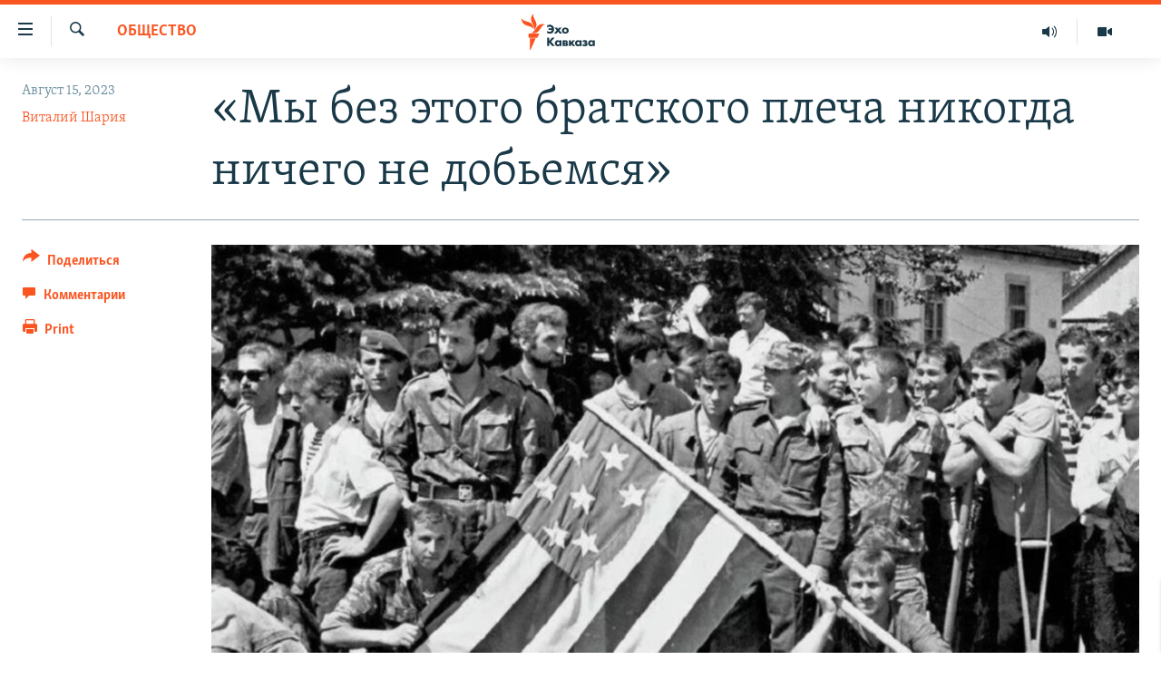

--- FILE ---
content_type: text/html; charset=utf-8
request_url: https://www.ekhokavkaza.com/a/32549375.html
body_size: 20042
content:

<!DOCTYPE html>
<html lang="ru" dir="ltr" class="no-js">
<head>
<link href="/Content/responsive/RFE/ru-GE/RFE-ru-GE.css?&amp;av=0.0.0.0&amp;cb=370" rel="stylesheet"/>
<script src="https://tags.ekhokavkaza.com/rferl-pangea/prod/utag.sync.js"></script> <script type='text/javascript' src='https://www.youtube.com/iframe_api' async></script>
<script type="text/javascript">
//a general 'js' detection, must be on top level in <head>, due to CSS performance
document.documentElement.className = "js";
var cacheBuster = "370";
var appBaseUrl = "/";
var imgEnhancerBreakpoints = [0, 144, 256, 408, 650, 1023, 1597];
var isLoggingEnabled = false;
var isPreviewPage = false;
var isLivePreviewPage = false;
if (!isPreviewPage) {
window.RFE = window.RFE || {};
window.RFE.cacheEnabledByParam = window.location.href.indexOf('nocache=1') === -1;
const url = new URL(window.location.href);
const params = new URLSearchParams(url.search);
// Remove the 'nocache' parameter
params.delete('nocache');
// Update the URL without the 'nocache' parameter
url.search = params.toString();
window.history.replaceState(null, '', url.toString());
} else {
window.addEventListener('load', function() {
const links = window.document.links;
for (let i = 0; i < links.length; i++) {
links[i].href = '#';
links[i].target = '_self';
}
})
}
var pwaEnabled = false;
var swCacheDisabled;
</script>
<meta charset="utf-8" />
<title>&#171;Мы без этого братского плеча никогда ничего не добьемся&#187;</title>
<meta name="description" content="На следующий день после годовщины начала грузино-абхазской войны в Абхазии вот уже более десятка лет отмечают День добровольца, поскольку добровольческая группа с Северного Кавказа прибыла в Абхазию уже 15 августа.
Сегодня в Абхазии праздничный рабочий день – День добровольца. Его впервые..." />
<meta name="keywords" content="Общество, Сухуми" />
<meta name="viewport" content="width=device-width, initial-scale=1.0" />
<meta http-equiv="X-UA-Compatible" content="IE=edge" />
<meta name="robots" content="max-image-preview:large"><meta property="fb:pages" content="136623139697269" />
<link href="https://www.ekhokavkaza.com/a/32549375.html" rel="canonical" />
<meta name="apple-mobile-web-app-title" content="RFE/RL" />
<meta name="apple-mobile-web-app-status-bar-style" content="black" />
<meta name="apple-itunes-app" content="app-id=475986784, app-argument=//32549375.ltr" />
<meta content="Более 2300 бойцов с Северного Кавказа и других регионов России воевали на абхазской стороне " property="og:title" />
<meta content="На следующий день после годовщины начала грузино-абхазской войны в Абхазии вот уже более десятка лет отмечают День добровольца, поскольку добровольческая группа с Северного Кавказа прибыла в Абхазию уже 15 августа.
Сегодня в Абхазии праздничный рабочий день – День добровольца. Его впервые..." property="og:description" />
<meta content="article" property="og:type" />
<meta content="https://www.ekhokavkaza.com/a/32549375.html" property="og:url" />
<meta content="Эхо Кавказа" property="og:site_name" />
<meta content="https://www.facebook.com/ekhokavkaza" property="article:publisher" />
<meta content="https://gdb.rferl.org/fbb34b34-aaed-493f-bde2-04730531c1d7.jpg" property="og:image" />
<meta content="1577665332473510" property="fb:app_id" />
<meta content="Виталий Шария" name="Author" />
<meta content="summary_large_image" name="twitter:card" />
<meta content="@ekhokavkaza" name="twitter:site" />
<meta content="https://gdb.rferl.org/fbb34b34-aaed-493f-bde2-04730531c1d7.jpg" name="twitter:image" />
<meta content="Более 2300 бойцов с Северного Кавказа и других регионов России воевали на абхазской стороне " name="twitter:title" />
<meta content="На следующий день после годовщины начала грузино-абхазской войны в Абхазии вот уже более десятка лет отмечают День добровольца, поскольку добровольческая группа с Северного Кавказа прибыла в Абхазию уже 15 августа.
Сегодня в Абхазии праздничный рабочий день – День добровольца. Его впервые..." name="twitter:description" />
<link rel="amphtml" href="https://www.ekhokavkaza.com/amp/32549375.html" />
<script type="application/ld+json">{"articleSection":"Общество","isAccessibleForFree":true,"headline":"Более 2300 бойцов с Северного Кавказа и других регионов России воевали на абхазской стороне ","inLanguage":"ru-GE","keywords":"Общество, Сухуми","author":{"@type":"Person","url":"https://www.ekhokavkaza.com/author/виталий-шария/trmmm","description":"В 1969 году окончил сухумскую 7-ю среднюю школу, в 1974 году – факультет журналистики Белорусского госуниверситета.\r\n В 1975-1991 годах работал в газете «Советская Абхазия», в 1991-1993 годах – заместитель главного редактора газеты «Республика Абхазия».\r\n С 1994 года – главный редактор независимой газеты «Эхо Абхазии».\r\n Заслуженный журналист Абхазии, член Союза журналистов и Союза писателей Абхазии.","image":{"@type":"ImageObject","url":"https://gdb.rferl.org/bf5f0971-8cc8-401b-9ac3-4a2510560fc8.jpg"},"name":"Виталий Шария"},"datePublished":"2023-08-15 17:10:10Z","dateModified":"2023-08-16 05:22:54Z","publisher":{"logo":{"width":512,"height":220,"@type":"ImageObject","url":"https://www.ekhokavkaza.com/Content/responsive/RFE/ru-GE/img/logo.png"},"@type":"NewsMediaOrganization","url":"https://www.ekhokavkaza.com","sameAs":["https://facebook.com/ekhokavkaza","https://twitter.com/ekhokavkaza","https://www.youtube.com/channel/UCFV9RoQ52yi6ls3_nIsYb-g","https://www.instagram.com/ekho_kavkaza/","https://t.me/ekho_kavkaza"],"name":"Эхо Кавказа","alternateName":""},"@context":"https://schema.org","@type":"NewsArticle","mainEntityOfPage":"https://www.ekhokavkaza.com/a/32549375.html","url":"https://www.ekhokavkaza.com/a/32549375.html","description":"На следующий день после годовщины начала грузино-абхазской войны в Абхазии вот уже более десятка лет отмечают День добровольца, поскольку добровольческая группа с Северного Кавказа прибыла в Абхазию уже 15 августа.\r\n Сегодня в Абхазии праздничный рабочий день – День добровольца. Его впервые...","image":{"width":1080,"height":608,"@type":"ImageObject","url":"https://gdb.rferl.org/fbb34b34-aaed-493f-bde2-04730531c1d7_w1080_h608.jpg"},"name":"«Мы без этого братского плеча никогда ничего не добьемся»"}</script>
<script src="/Scripts/responsive/infographics.b?v=dVbZ-Cza7s4UoO3BqYSZdbxQZVF4BOLP5EfYDs4kqEo1&amp;av=0.0.0.0&amp;cb=370"></script>
<script src="/Scripts/responsive/loader.b?v=Q26XNwrL6vJYKjqFQRDnx01Lk2pi1mRsuLEaVKMsvpA1&amp;av=0.0.0.0&amp;cb=370"></script>
<link rel="icon" type="image/svg+xml" href="/Content/responsive/RFE/img/webApp/favicon.svg" />
<link rel="alternate icon" href="/Content/responsive/RFE/img/webApp/favicon.ico" />
<link rel="mask-icon" color="#ea6903" href="/Content/responsive/RFE/img/webApp/favicon_safari.svg" />
<link rel="apple-touch-icon" sizes="152x152" href="/Content/responsive/RFE/img/webApp/ico-152x152.png" />
<link rel="apple-touch-icon" sizes="144x144" href="/Content/responsive/RFE/img/webApp/ico-144x144.png" />
<link rel="apple-touch-icon" sizes="114x114" href="/Content/responsive/RFE/img/webApp/ico-114x114.png" />
<link rel="apple-touch-icon" sizes="72x72" href="/Content/responsive/RFE/img/webApp/ico-72x72.png" />
<link rel="apple-touch-icon-precomposed" href="/Content/responsive/RFE/img/webApp/ico-57x57.png" />
<link rel="icon" sizes="192x192" href="/Content/responsive/RFE/img/webApp/ico-192x192.png" />
<link rel="icon" sizes="128x128" href="/Content/responsive/RFE/img/webApp/ico-128x128.png" />
<meta name="msapplication-TileColor" content="#ffffff" />
<meta name="msapplication-TileImage" content="/Content/responsive/RFE/img/webApp/ico-144x144.png" />
<link rel="preload" href="/Content/responsive/fonts/Skolar-Lt_Cyrl_v2.4.woff" type="font/woff" as="font" crossorigin="anonymous" />
<link rel="alternate" type="application/rss+xml" title="RFE/RL - Top Stories [RSS]" href="/api/" />
<link rel="sitemap" type="application/rss+xml" href="/sitemap.xml" />
</head>
<body class=" nav-no-loaded cc_theme pg-article print-lay-article js-category-to-nav nojs-images ">
<script type="text/javascript" >
var analyticsData = {url:"https://www.ekhokavkaza.com/a/32549375.html",property_id:"436",article_uid:"32549375",page_title:"«Мы без этого братского плеча никогда ничего не добьемся»",page_type:"article",content_type:"article",subcontent_type:"article",last_modified:"2023-08-16 05:22:54Z",pub_datetime:"2023-08-15 17:10:10Z",pub_year:"2023",pub_month:"08",pub_day:"15",pub_hour:"17",pub_weekday:"Tuesday",section:"общество",english_section:"society",byline:"Виталий Шария",categories:"society,sukhumi",domain:"www.ekhokavkaza.com",language:"Russian",language_service:"Ekho Kavkaza",platform:"web",copied:"no",copied_article:"",copied_title:"",runs_js:"Yes",cms_release:"8.44.0.0.370",enviro_type:"prod",slug:"",entity:"RFE",short_language_service:"GEO",platform_short:"W",page_name:"«Мы без этого братского плеча никогда ничего не добьемся»"};
</script>
<noscript><iframe src="https://www.googletagmanager.com/ns.html?id=GTM-WXZBPZ" height="0" width="0" style="display:none;visibility:hidden"></iframe></noscript><script type="text/javascript" data-cookiecategory="analytics">
var gtmEventObject = Object.assign({}, analyticsData, {event: 'page_meta_ready'});window.dataLayer = window.dataLayer || [];window.dataLayer.push(gtmEventObject);
if (top.location === self.location) { //if not inside of an IFrame
var renderGtm = "true";
if (renderGtm === "true") {
(function(w,d,s,l,i){w[l]=w[l]||[];w[l].push({'gtm.start':new Date().getTime(),event:'gtm.js'});var f=d.getElementsByTagName(s)[0],j=d.createElement(s),dl=l!='dataLayer'?'&l='+l:'';j.async=true;j.src='//www.googletagmanager.com/gtm.js?id='+i+dl;f.parentNode.insertBefore(j,f);})(window,document,'script','dataLayer','GTM-WXZBPZ');
}
}
</script>
<!--Analytics tag js version start-->
<script type="text/javascript" data-cookiecategory="analytics">
var utag_data = Object.assign({}, analyticsData, {});
if(typeof(TealiumTagFrom)==='function' && typeof(TealiumTagSearchKeyword)==='function') {
var utag_from=TealiumTagFrom();var utag_searchKeyword=TealiumTagSearchKeyword();
if(utag_searchKeyword!=null && utag_searchKeyword!=='' && utag_data["search_keyword"]==null) utag_data["search_keyword"]=utag_searchKeyword;if(utag_from!=null && utag_from!=='') utag_data["from"]=TealiumTagFrom();}
if(window.top!== window.self&&utag_data.page_type==="snippet"){utag_data.page_type = 'iframe';}
try{if(window.top!==window.self&&window.self.location.hostname===window.top.location.hostname){utag_data.platform = 'self-embed';utag_data.platform_short = 'se';}}catch(e){if(window.top!==window.self&&window.self.location.search.includes("platformType=self-embed")){utag_data.platform = 'cross-promo';utag_data.platform_short = 'cp';}}
(function(a,b,c,d){ a="https://tags.ekhokavkaza.com/rferl-pangea/prod/utag.js"; b=document;c="script";d=b.createElement(c);d.src=a;d.type="text/java"+c;d.async=true; a=b.getElementsByTagName(c)[0];a.parentNode.insertBefore(d,a); })();
</script>
<!--Analytics tag js version end-->
<!-- Analytics tag management NoScript -->
<noscript>
<img style="position: absolute; border: none;" src="https://ssc.ekhokavkaza.com/b/ss/bbgprod,bbgentityrferl/1/G.4--NS/525457221?pageName=rfe%3ageo%3aw%3aarticle%3a%c2%ab%d0%9c%d1%8b%20%d0%b1%d0%b5%d0%b7%20%d1%8d%d1%82%d0%be%d0%b3%d0%be%20%d0%b1%d1%80%d0%b0%d1%82%d1%81%d0%ba%d0%be%d0%b3%d0%be%20%d0%bf%d0%bb%d0%b5%d1%87%d0%b0%20%d0%bd%d0%b8%d0%ba%d0%be%d0%b3%d0%b4%d0%b0%20%d0%bd%d0%b8%d1%87%d0%b5%d0%b3%d0%be%20%d0%bd%d0%b5%20%d0%b4%d0%be%d0%b1%d1%8c%d0%b5%d0%bc%d1%81%d1%8f%c2%bb&amp;c6=%c2%ab%d0%9c%d1%8b%20%d0%b1%d0%b5%d0%b7%20%d1%8d%d1%82%d0%be%d0%b3%d0%be%20%d0%b1%d1%80%d0%b0%d1%82%d1%81%d0%ba%d0%be%d0%b3%d0%be%20%d0%bf%d0%bb%d0%b5%d1%87%d0%b0%20%d0%bd%d0%b8%d0%ba%d0%be%d0%b3%d0%b4%d0%b0%20%d0%bd%d0%b8%d1%87%d0%b5%d0%b3%d0%be%20%d0%bd%d0%b5%20%d0%b4%d0%be%d0%b1%d1%8c%d0%b5%d0%bc%d1%81%d1%8f%c2%bb&amp;v36=8.44.0.0.370&amp;v6=D=c6&amp;g=https%3a%2f%2fwww.ekhokavkaza.com%2fa%2f32549375.html&amp;c1=D=g&amp;v1=D=g&amp;events=event1,event52&amp;c16=ekho%20kavkaza&amp;v16=D=c16&amp;c5=society&amp;v5=D=c5&amp;ch=%d0%9e%d0%b1%d1%89%d0%b5%d1%81%d1%82%d0%b2%d0%be&amp;c15=russian&amp;v15=D=c15&amp;c4=article&amp;v4=D=c4&amp;c14=32549375&amp;v14=D=c14&amp;v20=no&amp;c17=web&amp;v17=D=c17&amp;mcorgid=518abc7455e462b97f000101%40adobeorg&amp;server=www.ekhokavkaza.com&amp;pageType=D=c4&amp;ns=bbg&amp;v29=D=server&amp;v25=rfe&amp;v30=436&amp;v105=D=User-Agent " alt="analytics" width="1" height="1" /></noscript>
<!-- End of Analytics tag management NoScript -->
<!--*** Accessibility links - For ScreenReaders only ***-->
<section>
<div class="sr-only">
<h2>Accessibility links</h2>
<ul>
<li><a href="#content" data-disable-smooth-scroll="1">Вернуться к основному содержанию</a></li>
<li><a href="#navigation" data-disable-smooth-scroll="1">Вернутся к главной навигации</a></li>
<li><a href="#txtHeaderSearch" data-disable-smooth-scroll="1">Вернутся к поиску</a></li>
</ul>
</div>
</section>
<div dir="ltr">
<div id="page">
<aside>
<div class="c-lightbox overlay-modal">
<div class="c-lightbox__intro">
<h2 class="c-lightbox__intro-title"></h2>
<button class="btn btn--rounded c-lightbox__btn c-lightbox__intro-next" title="Следующий">
<span class="ico ico--rounded ico-chevron-forward"></span>
<span class="sr-only">Следующий</span>
</button>
</div>
<div class="c-lightbox__nav">
<button class="btn btn--rounded c-lightbox__btn c-lightbox__btn--close" title="Закрыть">
<span class="ico ico--rounded ico-close"></span>
<span class="sr-only">Закрыть</span>
</button>
<button class="btn btn--rounded c-lightbox__btn c-lightbox__btn--prev" title="Предыдущий">
<span class="ico ico--rounded ico-chevron-backward"></span>
<span class="sr-only">Предыдущий</span>
</button>
<button class="btn btn--rounded c-lightbox__btn c-lightbox__btn--next" title="Следующий">
<span class="ico ico--rounded ico-chevron-forward"></span>
<span class="sr-only">Следующий</span>
</button>
</div>
<div class="c-lightbox__content-wrap">
<figure class="c-lightbox__content">
<span class="c-spinner c-spinner--lightbox">
<img src="/Content/responsive/img/player-spinner.png"
alt="please wait"
title="please wait" />
</span>
<div class="c-lightbox__img">
<div class="thumb">
<img src="" alt="" />
</div>
</div>
<figcaption>
<div class="c-lightbox__info c-lightbox__info--foot">
<span class="c-lightbox__counter"></span>
<span class="caption c-lightbox__caption"></span>
</div>
</figcaption>
</figure>
</div>
<div class="hidden">
<div class="content-advisory__box content-advisory__box--lightbox">
<span class="content-advisory__box-text">This image contains sensitive content which some people may find offensive or disturbing.</span>
<button class="btn btn--transparent content-advisory__box-btn m-t-md" value="text" type="button">
<span class="btn__text">
Click to reveal
</span>
</button>
</div>
</div>
</div>
<div class="print-dialogue">
<div class="container">
<h3 class="print-dialogue__title section-head">Print Options:</h3>
<div class="print-dialogue__opts">
<ul class="print-dialogue__opt-group">
<li class="form__group form__group--checkbox">
<input class="form__check " id="checkboxImages" name="checkboxImages" type="checkbox" checked="checked" />
<label for="checkboxImages" class="form__label m-t-md">Images</label>
</li>
<li class="form__group form__group--checkbox">
<input class="form__check " id="checkboxMultimedia" name="checkboxMultimedia" type="checkbox" checked="checked" />
<label for="checkboxMultimedia" class="form__label m-t-md">Multimedia</label>
</li>
</ul>
<ul class="print-dialogue__opt-group">
<li class="form__group form__group--checkbox">
<input class="form__check " id="checkboxEmbedded" name="checkboxEmbedded" type="checkbox" checked="checked" />
<label for="checkboxEmbedded" class="form__label m-t-md">Embedded Content</label>
</li>
<li class="hidden">
<input class="form__check " id="checkboxComments" name="checkboxComments" type="checkbox" />
<label for="checkboxComments" class="form__label m-t-md"> Comments</label>
</li>
</ul>
</div>
<div class="print-dialogue__buttons">
<button class="btn btn--secondary close-button" type="button" title="Cancel">
<span class="btn__text ">Cancel</span>
</button>
<button class="btn btn-cust-print m-l-sm" type="button" title="Print">
<span class="btn__text ">Print</span>
</button>
</div>
</div>
</div>
<div class="ctc-message pos-fix">
<div class="ctc-message__inner">Link has been copied to clipboard</div>
</div>
</aside>
<div class="hdr-20 hdr-20--big">
<div class="hdr-20__inner">
<div class="hdr-20__max pos-rel">
<div class="hdr-20__side hdr-20__side--primary d-flex">
<label data-for="main-menu-ctrl" data-switcher-trigger="true" data-switch-target="main-menu-ctrl" class="burger hdr-trigger pos-rel trans-trigger" data-trans-evt="click" data-trans-id="menu">
<span class="ico ico-close hdr-trigger__ico hdr-trigger__ico--close burger__ico burger__ico--close"></span>
<span class="ico ico-menu hdr-trigger__ico hdr-trigger__ico--open burger__ico burger__ico--open"></span>
</label>
<div class="menu-pnl pos-fix trans-target" data-switch-target="main-menu-ctrl" data-trans-id="menu">
<div class="menu-pnl__inner">
<nav class="main-nav menu-pnl__item menu-pnl__item--first">
<ul class="main-nav__list accordeon" data-analytics-tales="false" data-promo-name="link" data-location-name="nav,secnav">
<li class="main-nav__item">
<a class="main-nav__item-name main-nav__item-name--link" href="/z/2759" title="Новости" data-item-name="news" >Новости</a>
</li>
<li class="main-nav__item">
<a class="main-nav__item-name main-nav__item-name--link" href="/z/3207" title="Тбилиси" data-item-name="Tbilisi" >Тбилиси</a>
</li>
<li class="main-nav__item">
<a class="main-nav__item-name main-nav__item-name--link" href="/z/3211" title="Сухуми" data-item-name="Sukhumi" >Сухуми</a>
</li>
<li class="main-nav__item">
<a class="main-nav__item-name main-nav__item-name--link" href="/z/3212" title="Цхинвали" data-item-name="Tshkinvali" >Цхинвали</a>
</li>
<li class="main-nav__item accordeon__item" data-switch-target="menu-item-702">
<label class="main-nav__item-name main-nav__item-name--label accordeon__control-label" data-switcher-trigger="true" data-for="menu-item-702">
Весь Кавказ
<span class="ico ico-chevron-down main-nav__chev"></span>
</label>
<div class="main-nav__sub-list">
<a class="main-nav__item-name main-nav__item-name--link main-nav__item-name--sub" href="/z/3479" title="Северный Кавказ" data-item-name="north_caucasus" >Северный Кавказ</a>
<a class="main-nav__item-name main-nav__item-name--link main-nav__item-name--sub" href="/z/3709" title="Армения" data-item-name="armenia" >Армения</a>
<a class="main-nav__item-name main-nav__item-name--link main-nav__item-name--sub" href="/z/3710" title="Азербайджан" data-item-name="azerbaijan" >Азербайджан</a>
</div>
</li>
<li class="main-nav__item accordeon__item" data-switch-target="menu-item-1152">
<label class="main-nav__item-name main-nav__item-name--label accordeon__control-label" data-switcher-trigger="true" data-for="menu-item-1152">
Темы
<span class="ico ico-chevron-down main-nav__chev"></span>
</label>
<div class="main-nav__sub-list">
<a class="main-nav__item-name main-nav__item-name--link main-nav__item-name--sub" href="/z/2760" title="Политика" data-item-name="politics" >Политика</a>
<a class="main-nav__item-name main-nav__item-name--link main-nav__item-name--sub" href="/z/2763" title="Экономика" data-item-name="economics" >Экономика</a>
<a class="main-nav__item-name main-nav__item-name--link main-nav__item-name--sub" href="/z/2766" title="Общество" data-item-name="society" >Общество</a>
<a class="main-nav__item-name main-nav__item-name--link main-nav__item-name--sub" href="/z/2769" title="Культура" data-item-name="culture" >Культура</a>
<a class="main-nav__item-name main-nav__item-name--link main-nav__item-name--sub" href="/z/3312" title="Спорт" data-item-name="sports" >Спорт</a>
<a class="main-nav__item-name main-nav__item-name--link main-nav__item-name--sub" href="/z/2780" title="Мир" data-item-name="world" >Мир</a>
</div>
</li>
<li class="main-nav__item accordeon__item" data-switch-target="menu-item-701">
<label class="main-nav__item-name main-nav__item-name--label accordeon__control-label" data-switcher-trigger="true" data-for="menu-item-701">
Рубрики
<span class="ico ico-chevron-down main-nav__chev"></span>
</label>
<div class="main-nav__sub-list">
<a class="main-nav__item-name main-nav__item-name--link main-nav__item-name--sub" href="/z/2746" title="Некруглый стол" data-item-name="roundtable_discussion" >Некруглый стол</a>
<a class="main-nav__item-name main-nav__item-name--link main-nav__item-name--sub" href="/z/2752" title="Гость недели" data-item-name="interview_of_the_week" >Гость недели</a>
<a class="main-nav__item-name main-nav__item-name--link main-nav__item-name--sub" href="/z/2739" title="Позиция" data-item-name="experts_commenting" >Позиция</a>
<a class="main-nav__item-name main-nav__item-name--link main-nav__item-name--sub" href="/z/3240" title="Блоги" data-item-name="blogs" >Блоги</a>
<a class="main-nav__item-name main-nav__item-name--link main-nav__item-name--sub" href="/z/2738" title="Голоса" data-item-name="vox_pop" >Голоса</a>
<a class="main-nav__item-name main-nav__item-name--link main-nav__item-name--sub" href="/z/2772" title="Читаем прессу" data-item-name="press" >Читаем прессу</a>
</div>
</li>
<li class="main-nav__item accordeon__item" data-switch-target="menu-item-700">
<label class="main-nav__item-name main-nav__item-name--label accordeon__control-label" data-switcher-trigger="true" data-for="menu-item-700">
Мультимедиа
<span class="ico ico-chevron-down main-nav__chev"></span>
</label>
<div class="main-nav__sub-list">
<a class="main-nav__item-name main-nav__item-name--link main-nav__item-name--sub" href="/z/3706" title="Видео" data-item-name="ekho_kavkaza_video" >Видео</a>
<a class="main-nav__item-name main-nav__item-name--link main-nav__item-name--sub" href="/z/15785" title="Фото" data-item-name="foto_ekho" >Фото</a>
</div>
</li>
<li class="main-nav__item accordeon__item" data-switch-target="menu-item-3452">
<label class="main-nav__item-name main-nav__item-name--label accordeon__control-label" data-switcher-trigger="true" data-for="menu-item-3452">
Аудио
<span class="ico ico-chevron-down main-nav__chev"></span>
</label>
<div class="main-nav__sub-list">
<a class="main-nav__item-name main-nav__item-name--link main-nav__item-name--sub" href="/p/10070.html" title="Подкасты" data-item-name="Podcast studio" >Подкасты</a>
<a class="main-nav__item-name main-nav__item-name--link main-nav__item-name--sub" href="/z/2737" title="Архив радиопрограммы" data-item-name="radioprograms" >Архив радиопрограммы</a>
</div>
</li>
</ul>
</nav>
<div class="menu-pnl__item menu-pnl__item--social">
<h5 class="menu-pnl__sub-head">Присоединяйтесь!</h5>
<a href="https://facebook.com/ekhokavkaza" title="Мы в Facebook" data-analytics-text="follow_on_facebook" class="btn btn--rounded btn--social-inverted menu-pnl__btn js-social-btn btn-facebook" target="_blank" rel="noopener">
<span class="ico ico-facebook-alt ico--rounded"></span>
</a>
<a href="https://twitter.com/ekhokavkaza" title="Мы в Twitter" data-analytics-text="follow_on_twitter" class="btn btn--rounded btn--social-inverted menu-pnl__btn js-social-btn btn-twitter" target="_blank" rel="noopener">
<span class="ico ico-twitter ico--rounded"></span>
</a>
<a href="https://www.youtube.com/channel/UCFV9RoQ52yi6ls3_nIsYb-g" title="Присоединяйтесь в Youtube" data-analytics-text="follow_on_youtube" class="btn btn--rounded btn--social-inverted menu-pnl__btn js-social-btn btn-youtube" target="_blank" rel="noopener">
<span class="ico ico-youtube ico--rounded"></span>
</a>
<a href="https://www.instagram.com/ekho_kavkaza/" title="Подписаться в Instagram" data-analytics-text="follow_on_instagram" class="btn btn--rounded btn--social-inverted menu-pnl__btn js-social-btn btn-instagram" target="_blank" rel="noopener">
<span class="ico ico-instagram ico--rounded"></span>
</a>
<a href="https://t.me/ekho_kavkaza" title="Мы в Telegram" data-analytics-text="follow_on_telegram" class="btn btn--rounded btn--social-inverted menu-pnl__btn js-social-btn btn-telegram" target="_blank" rel="noopener">
<span class="ico ico-telegram ico--rounded"></span>
</a>
</div>
<div class="menu-pnl__item">
<a href="/navigation/allsites" class="menu-pnl__item-link">
<span class="ico ico-languages "></span>
Все сайты РСЕ/РС
</a>
</div>
</div>
</div>
<label data-for="top-search-ctrl" data-switcher-trigger="true" data-switch-target="top-search-ctrl" class="top-srch-trigger hdr-trigger">
<span class="ico ico-close hdr-trigger__ico hdr-trigger__ico--close top-srch-trigger__ico top-srch-trigger__ico--close"></span>
<span class="ico ico-search hdr-trigger__ico hdr-trigger__ico--open top-srch-trigger__ico top-srch-trigger__ico--open"></span>
</label>
<div class="srch-top srch-top--in-header" data-switch-target="top-search-ctrl">
<div class="container">
<form action="/s" class="srch-top__form srch-top__form--in-header" id="form-topSearchHeader" method="get" role="search"><label for="txtHeaderSearch" class="sr-only">Искать</label>
<input type="text" id="txtHeaderSearch" name="k" placeholder="искать текст ..." accesskey="s" value="" class="srch-top__input analyticstag-event" onkeydown="if (event.keyCode === 13) { FireAnalyticsTagEventOnSearch('search', $dom.get('#txtHeaderSearch')[0].value) }" />
<button title="Искать" type="submit" class="btn btn--top-srch analyticstag-event" onclick="FireAnalyticsTagEventOnSearch('search', $dom.get('#txtHeaderSearch')[0].value) ">
<span class="ico ico-search"></span>
</button></form>
</div>
</div>
<a href="/" class="main-logo-link">
<img src="/Content/responsive/RFE/ru-GE/img/logo-compact.svg" class="main-logo main-logo--comp" alt="site logo">
<img src="/Content/responsive/RFE/ru-GE/img/logo.svg" class="main-logo main-logo--big" alt="site logo">
</a>
</div>
<div class="hdr-20__side hdr-20__side--secondary d-flex">
<a href="/z/3706" title="Видео" class="hdr-20__secondary-item" data-item-name="video">
<span class="ico ico-video hdr-20__secondary-icon"></span>
</a>
<a href="https://www.ekhokavkaza.com/all-audio" title="Радио" class="hdr-20__secondary-item" data-item-name="audio">
<span class="ico ico-audio hdr-20__secondary-icon"></span>
</a>
<a href="/s" title="Искать" class="hdr-20__secondary-item hdr-20__secondary-item--search" data-item-name="search">
<span class="ico ico-search hdr-20__secondary-icon hdr-20__secondary-icon--search"></span>
</a>
<div class="srch-bottom">
<form action="/s" class="srch-bottom__form d-flex" id="form-bottomSearch" method="get" role="search"><label for="txtSearch" class="sr-only">Искать</label>
<input type="search" id="txtSearch" name="k" placeholder="искать текст ..." accesskey="s" value="" class="srch-bottom__input analyticstag-event" onkeydown="if (event.keyCode === 13) { FireAnalyticsTagEventOnSearch('search', $dom.get('#txtSearch')[0].value) }" />
<button title="Искать" type="submit" class="btn btn--bottom-srch analyticstag-event" onclick="FireAnalyticsTagEventOnSearch('search', $dom.get('#txtSearch')[0].value) ">
<span class="ico ico-search"></span>
</button></form>
</div>
</div>
<img src="/Content/responsive/RFE/ru-GE/img/logo-print.gif" class="logo-print" alt="site logo">
<img src="/Content/responsive/RFE/ru-GE/img/logo-print_color.png" class="logo-print logo-print--color" alt="site logo">
</div>
</div>
</div>
<script>
if (document.body.className.indexOf('pg-home') > -1) {
var nav2In = document.querySelector('.hdr-20__inner');
var nav2Sec = document.querySelector('.hdr-20__side--secondary');
var secStyle = window.getComputedStyle(nav2Sec);
if (nav2In && window.pageYOffset < 150 && secStyle['position'] !== 'fixed') {
nav2In.classList.add('hdr-20__inner--big')
}
}
</script>
<div class="c-hlights c-hlights--breaking c-hlights--no-item" data-hlight-display="mobile,desktop">
<div class="c-hlights__wrap container p-0">
<div class="c-hlights__nav">
<a role="button" href="#" title="Предыдущий">
<span class="ico ico-chevron-backward m-0"></span>
<span class="sr-only">Предыдущий</span>
</a>
<a role="button" href="#" title="Следующий">
<span class="ico ico-chevron-forward m-0"></span>
<span class="sr-only">Следующий</span>
</a>
</div>
<span class="c-hlights__label">
<span class="">Breaking News</span>
<span class="switcher-trigger">
<label data-for="more-less-1" data-switcher-trigger="true" class="switcher-trigger__label switcher-trigger__label--more p-b-0" title="Показать больше">
<span class="ico ico-chevron-down"></span>
</label>
<label data-for="more-less-1" data-switcher-trigger="true" class="switcher-trigger__label switcher-trigger__label--less p-b-0" title="Свернуть">
<span class="ico ico-chevron-up"></span>
</label>
</span>
</span>
<ul class="c-hlights__items switcher-target" data-switch-target="more-less-1">
</ul>
</div>
</div> <div id="content">
<main class="container">
<div class="hdr-container">
<div class="row">
<div class="col-category col-xs-12 col-md-2 pull-left"> <div class="category js-category">
<a class="" href="/z/2766">Общество</a> </div>
</div><div class="col-title col-xs-12 col-md-10 pull-right"> <h1 class="title pg-title">
&#171;Мы без этого братского плеча никогда ничего не добьемся&#187;
</h1>
</div><div class="col-publishing-details col-xs-12 col-sm-12 col-md-2 pull-left"> <div class="publishing-details ">
<div class="published">
<span class="date" >
<time pubdate="pubdate" datetime="2023-08-15T21:10:10+04:00">
Август 15, 2023
</time>
</span>
</div>
<div class="links">
<ul class="links__list links__list--column">
<li class="links__item">
<a class="links__item-link" href="/author/виталий-шария/trmmm" title="Виталий Шария">Виталий Шария</a>
</li>
</ul>
</div>
</div>
</div><div class="col-lg-12 separator"> <div class="separator">
<hr class="title-line" />
</div>
</div><div class="col-multimedia col-xs-12 col-md-10 pull-right"> <div class="cover-media">
<figure class="media-image js-media-expand">
<div class="img-wrap">
<div class="thumb thumb16_9">
<img src="https://gdb.rferl.org/01000000-0aff-0242-0bf1-08db9db0d6dd_cx0_cy9_cw0_w250_r1_s.jpg" alt="" />
</div>
</div>
</figure>
</div>
</div><div class="col-xs-12 col-md-2 pull-left article-share pos-rel"> <div class="share--box">
<div class="sticky-share-container" style="display:none">
<div class="container">
<a href="https://www.ekhokavkaza.com" id="logo-sticky-share">&nbsp;</a>
<div class="pg-title pg-title--sticky-share">
&#171;Мы без этого братского плеча никогда ничего не добьемся&#187;
</div>
<div class="sticked-nav-actions">
<!--This part is for sticky navigation display-->
<p class="buttons link-content-sharing p-0 ">
<button class="btn btn--link btn-content-sharing p-t-0 " id="btnContentSharing" value="text" role="Button" type="" title="поделиться в других соцсетях">
<span class="ico ico-share ico--l"></span>
<span class="btn__text ">
Поделиться
</span>
</button>
</p>
<aside class="content-sharing js-content-sharing js-content-sharing--apply-sticky content-sharing--sticky"
role="complementary"
data-share-url="https://www.ekhokavkaza.com/a/32549375.html" data-share-title="&#171;Мы без этого братского плеча никогда ничего не добьемся&#187;" data-share-text="">
<div class="content-sharing__popover">
<h6 class="content-sharing__title">Поделиться</h6>
<button href="#close" id="btnCloseSharing" class="btn btn--text-like content-sharing__close-btn">
<span class="ico ico-close ico--l"></span>
</button>
<ul class="content-sharing__list">
<li class="content-sharing__item">
<div class="ctc ">
<input type="text" class="ctc__input" readonly="readonly">
<a href="" js-href="https://www.ekhokavkaza.com/a/32549375.html" class="content-sharing__link ctc__button">
<span class="ico ico-copy-link ico--rounded ico--s"></span>
<span class="content-sharing__link-text">копировать ссылку</span>
</a>
</div>
</li>
<li class="content-sharing__item">
<a href="https://facebook.com/sharer.php?u=https%3a%2f%2fwww.ekhokavkaza.com%2fa%2f32549375.html"
data-analytics-text="share_on_facebook"
title="Facebook" target="_blank"
class="content-sharing__link js-social-btn">
<span class="ico ico-facebook ico--rounded ico--s"></span>
<span class="content-sharing__link-text">Facebook</span>
</a>
</li>
<li class="content-sharing__item">
<a href="https://twitter.com/share?url=https%3a%2f%2fwww.ekhokavkaza.com%2fa%2f32549375.html&amp;text=%d0%91%d0%be%d0%bb%d0%b5%d0%b5+2300+%d0%b1%d0%be%d0%b9%d1%86%d0%be%d0%b2+%d1%81+%d0%a1%d0%b5%d0%b2%d0%b5%d1%80%d0%bd%d0%be%d0%b3%d0%be+%d0%9a%d0%b0%d0%b2%d0%ba%d0%b0%d0%b7%d0%b0+%d0%b8+%d0%b4%d1%80%d1%83%d0%b3%d0%b8%d1%85+%d1%80%d0%b5%d0%b3%d0%b8%d0%be%d0%bd%d0%be%d0%b2+%d0%a0%d0%be%d1%81%d1%81%d0%b8%d0%b8+%d0%b2%d0%be%d0%b5%d0%b2%d0%b0%d0%bb%d0%b8+%d0%bd%d0%b0+%d0%b0%d0%b1%d1%85%d0%b0%d0%b7%d1%81%d0%ba%d0%be%d0%b9+%d1%81%d1%82%d0%be%d1%80%d0%be%d0%bd%d0%b5+"
data-analytics-text="share_on_twitter"
title="X (Twitter)" target="_blank"
class="content-sharing__link js-social-btn">
<span class="ico ico-twitter ico--rounded ico--s"></span>
<span class="content-sharing__link-text">X (Twitter)</span>
</a>
</li>
<li class="content-sharing__item">
<a href="https://telegram.me/share/url?url=https%3a%2f%2fwww.ekhokavkaza.com%2fa%2f32549375.html"
data-analytics-text="share_on_telegram"
title="Telegram" target="_blank"
class="content-sharing__link js-social-btn">
<span class="ico ico-telegram ico--rounded ico--s"></span>
<span class="content-sharing__link-text">Telegram</span>
</a>
</li>
<li class="content-sharing__item visible-xs-inline-block visible-sm-inline-block">
<a href="whatsapp://send?text=https%3a%2f%2fwww.ekhokavkaza.com%2fa%2f32549375.html"
data-analytics-text="share_on_whatsapp"
title="WhatsApp" target="_blank"
class="content-sharing__link js-social-btn">
<span class="ico ico-whatsapp ico--rounded ico--s"></span>
<span class="content-sharing__link-text">WhatsApp</span>
</a>
</li>
<li class="content-sharing__item visible-md-inline-block visible-lg-inline-block">
<a href="https://web.whatsapp.com/send?text=https%3a%2f%2fwww.ekhokavkaza.com%2fa%2f32549375.html"
data-analytics-text="share_on_whatsapp_desktop"
title="WhatsApp" target="_blank"
class="content-sharing__link js-social-btn">
<span class="ico ico-whatsapp ico--rounded ico--s"></span>
<span class="content-sharing__link-text">WhatsApp</span>
</a>
</li>
<li class="content-sharing__item">
<a href="mailto:?body=https%3a%2f%2fwww.ekhokavkaza.com%2fa%2f32549375.html&amp;subject=Более 2300 бойцов с Северного Кавказа и других регионов России воевали на абхазской стороне "
title="Email"
class="content-sharing__link ">
<span class="ico ico-email ico--rounded ico--s"></span>
<span class="content-sharing__link-text">Email</span>
</a>
</li>
</ul>
</div>
</aside>
</div>
</div>
</div>
<div class="links">
<p class="buttons link-content-sharing p-0 ">
<button class="btn btn--link btn-content-sharing p-t-0 " id="btnContentSharing" value="text" role="Button" type="" title="поделиться в других соцсетях">
<span class="ico ico-share ico--l"></span>
<span class="btn__text ">
Поделиться
</span>
</button>
</p>
<aside class="content-sharing js-content-sharing " role="complementary"
data-share-url="https://www.ekhokavkaza.com/a/32549375.html" data-share-title="&#171;Мы без этого братского плеча никогда ничего не добьемся&#187;" data-share-text="">
<div class="content-sharing__popover">
<h6 class="content-sharing__title">Поделиться</h6>
<button href="#close" id="btnCloseSharing" class="btn btn--text-like content-sharing__close-btn">
<span class="ico ico-close ico--l"></span>
</button>
<ul class="content-sharing__list">
<li class="content-sharing__item">
<div class="ctc ">
<input type="text" class="ctc__input" readonly="readonly">
<a href="" js-href="https://www.ekhokavkaza.com/a/32549375.html" class="content-sharing__link ctc__button">
<span class="ico ico-copy-link ico--rounded ico--l"></span>
<span class="content-sharing__link-text">копировать ссылку</span>
</a>
</div>
</li>
<li class="content-sharing__item">
<a href="https://facebook.com/sharer.php?u=https%3a%2f%2fwww.ekhokavkaza.com%2fa%2f32549375.html"
data-analytics-text="share_on_facebook"
title="Facebook" target="_blank"
class="content-sharing__link js-social-btn">
<span class="ico ico-facebook ico--rounded ico--l"></span>
<span class="content-sharing__link-text">Facebook</span>
</a>
</li>
<li class="content-sharing__item">
<a href="https://twitter.com/share?url=https%3a%2f%2fwww.ekhokavkaza.com%2fa%2f32549375.html&amp;text=%d0%91%d0%be%d0%bb%d0%b5%d0%b5+2300+%d0%b1%d0%be%d0%b9%d1%86%d0%be%d0%b2+%d1%81+%d0%a1%d0%b5%d0%b2%d0%b5%d1%80%d0%bd%d0%be%d0%b3%d0%be+%d0%9a%d0%b0%d0%b2%d0%ba%d0%b0%d0%b7%d0%b0+%d0%b8+%d0%b4%d1%80%d1%83%d0%b3%d0%b8%d1%85+%d1%80%d0%b5%d0%b3%d0%b8%d0%be%d0%bd%d0%be%d0%b2+%d0%a0%d0%be%d1%81%d1%81%d0%b8%d0%b8+%d0%b2%d0%be%d0%b5%d0%b2%d0%b0%d0%bb%d0%b8+%d0%bd%d0%b0+%d0%b0%d0%b1%d1%85%d0%b0%d0%b7%d1%81%d0%ba%d0%be%d0%b9+%d1%81%d1%82%d0%be%d1%80%d0%be%d0%bd%d0%b5+"
data-analytics-text="share_on_twitter"
title="X (Twitter)" target="_blank"
class="content-sharing__link js-social-btn">
<span class="ico ico-twitter ico--rounded ico--l"></span>
<span class="content-sharing__link-text">X (Twitter)</span>
</a>
</li>
<li class="content-sharing__item">
<a href="https://telegram.me/share/url?url=https%3a%2f%2fwww.ekhokavkaza.com%2fa%2f32549375.html"
data-analytics-text="share_on_telegram"
title="Telegram" target="_blank"
class="content-sharing__link js-social-btn">
<span class="ico ico-telegram ico--rounded ico--l"></span>
<span class="content-sharing__link-text">Telegram</span>
</a>
</li>
<li class="content-sharing__item visible-xs-inline-block visible-sm-inline-block">
<a href="whatsapp://send?text=https%3a%2f%2fwww.ekhokavkaza.com%2fa%2f32549375.html"
data-analytics-text="share_on_whatsapp"
title="WhatsApp" target="_blank"
class="content-sharing__link js-social-btn">
<span class="ico ico-whatsapp ico--rounded ico--l"></span>
<span class="content-sharing__link-text">WhatsApp</span>
</a>
</li>
<li class="content-sharing__item visible-md-inline-block visible-lg-inline-block">
<a href="https://web.whatsapp.com/send?text=https%3a%2f%2fwww.ekhokavkaza.com%2fa%2f32549375.html"
data-analytics-text="share_on_whatsapp_desktop"
title="WhatsApp" target="_blank"
class="content-sharing__link js-social-btn">
<span class="ico ico-whatsapp ico--rounded ico--l"></span>
<span class="content-sharing__link-text">WhatsApp</span>
</a>
</li>
<li class="content-sharing__item">
<a href="mailto:?body=https%3a%2f%2fwww.ekhokavkaza.com%2fa%2f32549375.html&amp;subject=Более 2300 бойцов с Северного Кавказа и других регионов России воевали на абхазской стороне "
title="Email"
class="content-sharing__link ">
<span class="ico ico-email ico--rounded ico--l"></span>
<span class="content-sharing__link-text">Email</span>
</a>
</li>
</ul>
</div>
</aside>
<p class="buttons link-comments p-0">
<a href="#comments" class="btn btn--link p-t-0">
<span class="ico ico-comment"></span><span class="btn__text">
Комментарии
<span class="disqus-comment-count" data-disqus-identifier="32549375"></span>
</span>
</a>
</p>
<p class="link-print visible-md visible-lg buttons p-0">
<button class="btn btn--link btn-print p-t-0" onclick="if (typeof FireAnalyticsTagEvent === 'function') {FireAnalyticsTagEvent({ on_page_event: 'print_story' });}return false" title="(CTRL+P)">
<span class="ico ico-print"></span>
<span class="btn__text">Print</span>
</button>
</p>
</div>
</div>
</div>
</div>
</div>
<div class="body-container">
<div class="row">
<div class="col-xs-12 col-sm-12 col-md-10 col-lg-10 pull-right">
<div class="row">
<div class="col-xs-12 col-sm-12 col-md-8 col-lg-8 pull-left bottom-offset content-offset">
<div id="article-content" class="content-floated-wrap fb-quotable">
<div class="wsw">
<p><strong>На следующий день после годовщины начала грузино-абхазской войны в Абхазии вот уже более десятка лет отмечают День добровольца, поскольку добровольческая группа с Северного Кавказа прибыла в Абхазию уже 15 августа. </strong></p>
<p>Сегодня в Абхазии праздничный рабочий день – День добровольца. Его впервые отметили в республике 11 лет назад, 15 августа 2012 года по инициативе тогдашнего премьер-министра Абхазии Леонида Лакербая. 8 августа 2013 года бывший в то время президентом Александр Анкваб подписал соответствующий указ.</p>
<p>Этот памятный день посвящен добровольцам с Северного Кавказа, Юга России и из других стран, пришедшим на помощь Абхазии во время Отечественной войны народа Абхазии 1992-1993 годов.</p>
<div class="wsw__embed">
<div class="media-pholder media-pholder--audio media-pholder--embed">
<div class="c-sticky-container" data-poster="">
<div class="c-sticky-element" data-sp_api="pangea-video" data-persistent data-persistent-browse-out >
<div class="c-mmp c-mmp--enabled c-mmp--loading c-mmp--audio c-mmp--embed c-sticky-element__swipe-el"
data-player_id="" data-title="&#171;Мы без этого братского плеча никогда ничего не добьемся&#187;" data-hide-title="False"
data-breakpoint_s="320" data-breakpoint_m="640" data-breakpoint_l="992"
data-hlsjs-src="/Scripts/responsive/hls.b"
data-bypass-dash-for-vod="true"
data-bypass-dash-for-live-video="true"
data-bypass-dash-for-live-audio="true"
id="player32549442">
<div class="c-mmp__poster js-poster">
</div>
<a class="c-mmp__fallback-link" href="https://rfe-audio.rferl.org/gr/2023/08/15/01000000-0aff-0242-33f7-08db9dbbc764.mp3">
<span class="c-mmp__fallback-link-icon">
<span class="ico ico-audio"></span>
</span>
</a>
<div class="c-spinner">
<img src="/Content/responsive/img/player-spinner.png" alt="please wait" title="please wait" />
</div>
<div class="c-mmp__player">
<audio src="https://rfe-audio.rferl.org/gr/2023/08/15/01000000-0aff-0242-33f7-08db9dbbc764.mp3" data-fallbacksrc="" data-fallbacktype="" data-type="audio/mp3" data-info="64 kbps" data-sources="" data-pub_datetime="2023-08-15 22:18:52Z" data-lt-on-play="0" data-lt-url="" webkit-playsinline="webkit-playsinline" playsinline="playsinline" style="width:100%;height:140px" title="«Мы без этого братского плеча никогда ничего не добьемся»">
</audio>
</div>
<div class="c-mmp__overlay c-mmp__overlay--title c-mmp__overlay--partial c-mmp__overlay--disabled c-mmp__overlay--slide-from-top js-c-mmp__title-overlay">
<span class="c-mmp__overlay-actions c-mmp__overlay-actions-top js-overlay-actions">
<span class="c-mmp__overlay-actions-link c-mmp__overlay-actions-link--embed js-btn-embed-overlay" title="Embed">
<span class="c-mmp__overlay-actions-link-ico ico ico-embed-code"></span>
<span class="c-mmp__overlay-actions-link-text">Embed</span>
</span>
<span class="c-mmp__overlay-actions-link c-mmp__overlay-actions-link--share js-btn-sharing-overlay" title="share">
<span class="c-mmp__overlay-actions-link-ico ico ico-share"></span>
<span class="c-mmp__overlay-actions-link-text">share</span>
</span>
<span class="c-mmp__overlay-actions-link c-mmp__overlay-actions-link--close-sticky c-sticky-element__close-el" title="close">
<span class="c-mmp__overlay-actions-link-ico ico ico-close"></span>
</span>
</span>
<div class="c-mmp__overlay-title js-overlay-title">
<h5 class="c-mmp__overlay-media-title">
<a class="js-media-title-link" href="/a/32549442.html" target="_blank" rel="noopener" title="&#171;Мы без этого братского плеча никогда ничего не добьемся&#187;">&#171;Мы без этого братского плеча никогда ничего не добьемся&#187;</a>
</h5>
<div class="c-mmp__overlay-site-title">
<small>by <a href="https://www.ekhokavkaza.com" target="_blank" rel="noopener" title="Эхо Кавказа">Эхо Кавказа</a></small>
</div>
</div>
</div>
<div class="c-mmp__overlay c-mmp__overlay--sharing c-mmp__overlay--disabled c-mmp__overlay--slide-from-bottom js-c-mmp__sharing-overlay">
<span class="c-mmp__overlay-actions">
<span class="c-mmp__overlay-actions-link c-mmp__overlay-actions-link--embed js-btn-embed-overlay" title="Embed">
<span class="c-mmp__overlay-actions-link-ico ico ico-embed-code"></span>
<span class="c-mmp__overlay-actions-link-text">Embed</span>
</span>
<span class="c-mmp__overlay-actions-link c-mmp__overlay-actions-link--share js-btn-sharing-overlay" title="share">
<span class="c-mmp__overlay-actions-link-ico ico ico-share"></span>
<span class="c-mmp__overlay-actions-link-text">share</span>
</span>
<span class="c-mmp__overlay-actions-link c-mmp__overlay-actions-link--close js-btn-close-overlay" title="close">
<span class="c-mmp__overlay-actions-link-ico ico ico-close"></span>
</span>
</span>
<div class="c-mmp__overlay-tabs">
<div class="c-mmp__overlay-tab c-mmp__overlay-tab--disabled c-mmp__overlay-tab--slide-backward js-tab-embed-overlay" data-trigger="js-btn-embed-overlay" data-embed-source="//www.ekhokavkaza.com/embed/player/0/32549442.html?type=audio" role="form">
<div class="c-mmp__overlay-body c-mmp__overlay-body--centered-vertical">
<div class="column">
<div class="c-mmp__status-msg ta-c js-message-embed-code-copied" role="tooltip">
The code has been copied to your clipboard.
</div>
<div class="c-mmp__form-group ta-c">
<input type="text" name="embed_code" class="c-mmp__input-text js-embed-code" dir="ltr" value="" readonly />
<span class="c-mmp__input-btn js-btn-copy-embed-code" title="Copy to clipboard"><span class="ico ico-content-copy"></span></span>
</div>
</div>
</div>
</div>
<div class="c-mmp__overlay-tab c-mmp__overlay-tab--disabled c-mmp__overlay-tab--slide-forward js-tab-sharing-overlay" data-trigger="js-btn-sharing-overlay" role="form">
<div class="c-mmp__overlay-body c-mmp__overlay-body--centered-vertical">
<div class="column">
<div class="c-mmp__status-msg ta-c js-message-share-url-copied" role="tooltip">
The URL has been copied to your clipboard
</div>
<div class="not-apply-to-sticky audio-fl-bwd">
<aside class="player-content-share share share--mmp" role="complementary"
data-share-url="https://www.ekhokavkaza.com/a/32549442.html" data-share-title="&#171;Мы без этого братского плеча никогда ничего не добьемся&#187;" data-share-text="">
<ul class="share__list">
<li class="share__item">
<a href="https://facebook.com/sharer.php?u=https%3a%2f%2fwww.ekhokavkaza.com%2fa%2f32549442.html"
data-analytics-text="share_on_facebook"
title="Facebook" target="_blank"
class="btn bg-transparent js-social-btn">
<span class="ico ico-facebook fs_xl "></span>
</a>
</li>
<li class="share__item">
<a href="https://twitter.com/share?url=https%3a%2f%2fwww.ekhokavkaza.com%2fa%2f32549442.html&amp;text=%c2%ab%d0%9c%d1%8b+%d0%b1%d0%b5%d0%b7+%d1%8d%d1%82%d0%be%d0%b3%d0%be+%d0%b1%d1%80%d0%b0%d1%82%d1%81%d0%ba%d0%be%d0%b3%d0%be+%d0%bf%d0%bb%d0%b5%d1%87%d0%b0+%d0%bd%d0%b8%d0%ba%d0%be%d0%b3%d0%b4%d0%b0+%d0%bd%d0%b8%d1%87%d0%b5%d0%b3%d0%be+%d0%bd%d0%b5+%d0%b4%d0%be%d0%b1%d1%8c%d0%b5%d0%bc%d1%81%d1%8f%c2%bb"
data-analytics-text="share_on_twitter"
title="X (Twitter)" target="_blank"
class="btn bg-transparent js-social-btn">
<span class="ico ico-twitter fs_xl "></span>
</a>
</li>
<li class="share__item">
<a href="/a/32549442.html" title="Share this media" class="btn bg-transparent" target="_blank" rel="noopener">
<span class="ico ico-ellipsis fs_xl "></span>
</a>
</li>
</ul>
</aside>
</div>
<hr class="c-mmp__separator-line audio-fl-bwd xs-hidden s-hidden" />
<div class="c-mmp__form-group ta-c audio-fl-bwd xs-hidden s-hidden">
<input type="text" name="share_url" class="c-mmp__input-text js-share-url" value="https://www.ekhokavkaza.com/a/32549442.html" dir="ltr" readonly />
<span class="c-mmp__input-btn js-btn-copy-share-url" title="Copy to clipboard"><span class="ico ico-content-copy"></span></span>
</div>
</div>
</div>
</div>
</div>
</div>
<div class="c-mmp__overlay c-mmp__overlay--settings c-mmp__overlay--disabled c-mmp__overlay--slide-from-bottom js-c-mmp__settings-overlay">
<span class="c-mmp__overlay-actions">
<span class="c-mmp__overlay-actions-link c-mmp__overlay-actions-link--close js-btn-close-overlay" title="close">
<span class="c-mmp__overlay-actions-link-ico ico ico-close"></span>
</span>
</span>
<div class="c-mmp__overlay-body c-mmp__overlay-body--centered-vertical">
<div class="column column--scrolling js-sources"></div>
</div>
</div>
<div class="c-mmp__overlay c-mmp__overlay--disabled js-c-mmp__disabled-overlay">
<div class="c-mmp__overlay-body c-mmp__overlay-body--centered-vertical">
<div class="column">
<p class="ta-c"><span class="ico ico-clock"></span>No media source currently available</p>
</div>
</div>
</div>
<div class="c-mmp__cpanel-container js-cpanel-container">
<div class="c-mmp__cpanel c-mmp__cpanel--hidden">
<div class="c-mmp__cpanel-playback-controls">
<span class="c-mmp__cpanel-btn c-mmp__cpanel-btn--play js-btn-play" title="play">
<span class="ico ico-play m-0"></span>
</span>
<span class="c-mmp__cpanel-btn c-mmp__cpanel-btn--pause js-btn-pause" title="pause">
<span class="ico ico-pause m-0"></span>
</span>
</div>
<div class="c-mmp__cpanel-progress-controls">
<span class="c-mmp__cpanel-progress-controls-current-time js-current-time" dir="ltr">0:00</span>
<span class="c-mmp__cpanel-progress-controls-duration js-duration" dir="ltr">
0:06:16
</span>
<span class="c-mmp__indicator c-mmp__indicator--horizontal" dir="ltr">
<span class="c-mmp__indicator-lines js-progressbar">
<span class="c-mmp__indicator-line c-mmp__indicator-line--range js-playback-range" style="width:100%"></span>
<span class="c-mmp__indicator-line c-mmp__indicator-line--buffered js-playback-buffered" style="width:0%"></span>
<span class="c-mmp__indicator-line c-mmp__indicator-line--tracked js-playback-tracked" style="width:0%"></span>
<span class="c-mmp__indicator-line c-mmp__indicator-line--played js-playback-played" style="width:0%"></span>
<span class="c-mmp__indicator-line c-mmp__indicator-line--live js-playback-live"><span class="strip"></span></span>
<span class="c-mmp__indicator-btn ta-c js-progressbar-btn">
<button class="c-mmp__indicator-btn-pointer" type="button"></button>
</span>
<span class="c-mmp__badge c-mmp__badge--tracked-time c-mmp__badge--hidden js-progressbar-indicator-badge" dir="ltr" style="left:0%">
<span class="c-mmp__badge-text js-progressbar-indicator-badge-text">0:00</span>
</span>
</span>
</span>
</div>
<div class="c-mmp__cpanel-additional-controls">
<span class="c-mmp__cpanel-additional-controls-volume js-volume-controls">
<span class="c-mmp__cpanel-btn c-mmp__cpanel-btn--volume js-btn-volume" title="volume">
<span class="ico ico-volume-unmuted m-0"></span>
</span>
<span class="c-mmp__indicator c-mmp__indicator--vertical js-volume-panel" dir="ltr">
<span class="c-mmp__indicator-lines js-volumebar">
<span class="c-mmp__indicator-line c-mmp__indicator-line--range js-volume-range" style="height:100%"></span>
<span class="c-mmp__indicator-line c-mmp__indicator-line--volume js-volume-level" style="height:0%"></span>
<span class="c-mmp__indicator-slider">
<span class="c-mmp__indicator-btn ta-c c-mmp__indicator-btn--hidden js-volumebar-btn">
<button class="c-mmp__indicator-btn-pointer" type="button"></button>
</span>
</span>
</span>
</span>
</span>
<div class="c-mmp__cpanel-additional-controls-settings js-settings-controls">
<span class="c-mmp__cpanel-btn c-mmp__cpanel-btn--settings-overlay js-btn-settings-overlay" title="source switch">
<span class="ico ico-settings m-0"></span>
</span>
<span class="c-mmp__cpanel-btn c-mmp__cpanel-btn--settings-expand js-btn-settings-expand" title="source switch">
<span class="ico ico-settings m-0"></span>
</span>
<div class="c-mmp__expander c-mmp__expander--sources js-c-mmp__expander--sources">
<div class="c-mmp__expander-content js-sources"></div>
</div>
</div>
</div>
</div>
</div>
</div>
</div>
</div>
<div class="media-download">
<div class="simple-menu">
<span class="handler">
<span class="ico ico-download"></span>
<span class="label">Скачать</span>
<span class="ico ico-chevron-down"></span>
</span>
<div class="inner">
<ul class="subitems">
<li class="subitem">
<a href="https://rfe-audio.rferl.org/gr/2023/08/15/01000000-0aff-0242-33f7-08db9dbbc764.mp3?download=1" title="64 kbps | MP3" class="handler"
onclick="FireAnalyticsTagEventOnDownload(this, 'audio', 32549442, '&#171;Мы без этого братского плеча никогда ничего не добьемся&#187;', null, '', '2023', '08', '15')">
64 kbps | MP3
</a>
</li>
</ul>
</div>
</div>
</div>
<button class="btn btn--link btn-popout-player" data-default-display="block" data-popup-url="/pp/32549442/ppt0.html" title="В отдельном окне">
<span class="ico ico-arrow-top-right"></span>
<span class="text">В отдельном окне</span>
</button>
</div>
</div>
<p>15 августа 1992 года, на второй день грузино-абхазской войны, в Гудауту прибыла самая первая группа добровольцев из Северного Кавказа во главе с полковником советских ВВС Султаном Сосналиевым, выехавшая на автобусе «Икарус» накануне в 23.30 из Нальчика и сумевшая прорваться через кордон грузинских десантников на Псоу. Почти одновременно туда же, во временную столицу Абхазии, стали прибывать большими пешими группами через перевалы Главного Кавказского хребта другие добровольцы. Это стало одним из переломных моментов войны, вдохнув в абхазских ополченцев огромные силы и веру в победу.</p><div data-owner-ct="Article" data-inline="False">
<div class="media-block also-read" >
<a href="/a/28680443.html" target="_self" title="Муса Шанибов: &#171;Мы не опоздали!&#187;" class="img-wrap img-wrap--size-3 also-read__img">
<span class="thumb thumb16_9">
<noscript class="nojs-img">
<img src="https://gdb.rferl.org/45076002-9617-4a37-b831-bf6ce4d5885d_cx0_cy1_cw0_w100_r1.jpg" alt="В двух больших залах музея развернута фотовыставка, посвященная добровольцам">
</noscript>
<img data-src="https://gdb.rferl.org/45076002-9617-4a37-b831-bf6ce4d5885d_cx0_cy1_cw0_w100_r1.jpg" alt="В двух больших залах музея развернута фотовыставка, посвященная добровольцам" />
</span>
</a>
<div class="media-block__content also-read__body also-read__body--h">
<a href="/a/28680443.html" target="_self" title="Муса Шанибов: &#171;Мы не опоздали!&#187;">
<span class="also-read__text--label">
Читайте также
</span>
<h4 class="media-block__title media-block__title--size-3 also-read__text p-0">
Муса Шанибов: &#171;Мы не опоздали!&#187;
</h4>
</a>
</div>
</div>
</div>
<p>Сегодня президент Абхазии <strong>Аслан Бжания</strong> выступил с обращением к добровольцам, в котором, в частности, сказано:</p><div class="wsw__embed">
<figure class="media-image js-media-expand">
<div class="img-wrap">
<div class="thumb">
<img alt="" src="https://gdb.rferl.org/09850000-0aff-0242-3aa1-08da956e729d_cx20_cy10_cw71_w250_r1_s.jpg" />
</div>
</div>
</figure>
</div>
<p><strong>«Более 2000 добровольцев участвовали в Отечественной войне народа Абхазии, из которых более 259 героически пали смертью храбрых на полях сражений… Героизм добровольцев, навеки украсивший славные страницы новейшей истории Абхазии, будет служить примером храбрости и бескорыстия для подрастающего поколения».</strong></p>
<p>В ходе войны свои жизни отдали представители разных народов: более 50 бойцов из Чечни, более 50 – из Кабардино-Балкарии, 11 – из Карачаево-Черкесии, восемь – с Украины, по семь – из Южной Осетии и Адыгеи, по шесть – из Северной Осетии и Турции, четыре – из Ингушетии, три – из Сирии, а также из Азербайджана, Белоруссии, Казахстана, Литвы, Эстонии, Приднестровья, Польши. Кроме того, 106 добровольцев из разных городов России – от Москвы и Санкт-Петербурга до Новосибирска и Владивостока – погибли, защищая Абхазию. 51 доброволец удостоен звания «Герой Абхазии», до 300 человек награждены орденом Леона, до 700 – медалью «За отвагу».</p><div class="clear"></div>
<div class="wsw__embed mediaReplacer externalMedia">
<div class="c-sticky-container">
<div class="c-sticky-element" data-sp_api="youtube">
<span class="c-sticky-element__close-el c-sticky-element__swipe-el ta-c" title="close">
<span class="ico ico-close m-0"></span>
</span>
<div class="external-content-placeholder"></div><script>renderExternalContent("https://www.youtube.com/embed/gugHDpOmUTk?&&&fs=1&enablejsapi=1")</script>
</div>
</div>
</div>
<p>Накануне в Абхазском музее Боевой лавы имени Владислава Ардзинба Центр стратегических исследований при президенте Абхазии организовал круглый стол, посвященный роли добровольцев в приближении победы Абхазии. Приведем выдержки из ряда выступлений. Поэт, один из лидеров абхазского национально-освободительного движения <strong>Геннадий Аламиа</strong> подчеркнул, что, помимо известных имен северокавказцев, пришедших на помощь Абхазии, было множество людей, о которых мало кто помнит:</p>
<p><strong>«Юсупа Сосламбекова мы знаем, Шанибова, Налоева я называл… Но очень много людей, которых я знал, но никто у нас о них не говорит. Взять начальника аэропорта Нальчикского. Он вместо того, чтобы сдать Шамиля (Басаева), а Шамилю с оружием пришлось сесть на самолете АН-2 в Нальчике… с оружием, Нальчик – мирный город. Но начальник сделал так, чтобы его заправили… топливо кончилось… заправили и отправили. Мы, в любом случае, что бы ни случилось, как бы ни повернулась история, без этого братского плеча никогда ничего не добьемся».</strong></p><div data-owner-ct="Article" data-inline="False">
<div class="media-block also-read" >
<a href="/a/32547838.html" target="_self" title="Алхас Аргун: &#171;Не надо с нами воевать, надо с нами договариваться!&#187;" class="img-wrap img-wrap--size-3 also-read__img">
<span class="thumb thumb16_9">
<noscript class="nojs-img">
<img src="https://gdb.rferl.org/09850000-0aff-0242-f6c2-08da96fdeebc_cx11_cy4_cw80_w100_r1.jpg" alt="Алхас Аргун">
</noscript>
<img data-src="https://gdb.rferl.org/09850000-0aff-0242-f6c2-08da96fdeebc_cx11_cy4_cw80_w100_r1.jpg" alt="Алхас Аргун" />
</span>
</a>
<div class="media-block__content also-read__body also-read__body--h">
<a href="/a/32547838.html" target="_self" title="Алхас Аргун: &#171;Не надо с нами воевать, надо с нами договариваться!&#187;">
<span class="also-read__text--label">
Читайте также
</span>
<h4 class="media-block__title media-block__title--size-3 also-read__text p-0">
Алхас Аргун: &#171;Не надо с нами воевать, надо с нами договариваться!&#187;
</h4>
</a>
</div>
</div>
</div>
<p>Аламиа, как человек причастный к организации добровольческого движения, поблагодарил те властные структуры Абхазии, которые не забывают о поддержке добровольцев и их семей. Тему продолжил депутат парламента, бывший премьер-министр <strong>Леонид Лакербая</strong>:</p><div class="wsw__embed">
<figure class="media-image js-media-expand">
<div class="img-wrap">
<div class="thumb">
<img alt="" src="https://gdb.rferl.org/69D1D811-AB56-4C5D-84B9-DFA35C7E54F3_w250_r1_s.jpg" />
</div>
</div>
</figure>
</div>
<p><strong>«За время войны 2300 с лишним человек приезжало воевать добровольцами в Абхазию. Конечно, государство наше по мере сил и возможностей старалось, несмотря на то что менялась структура власти, менялось руководство страны, то, что возможно было делать, делалось. Буквально в первые послевоенные годы был организован летний отдых в Абхазии добровольцев и членов их семей. И это продолжается и сейчас. В преддверии тридцатилетия победы большое количество людей приглашено, должно приехать. То есть государство делало то, что могло. Мы, например, сделали так, что с августа 2008 года семьи добровольцев стали получать нашу пенсию за погибших. Это тоже стоило определенных усилий, надо было согласовать с российской стороной и так далее. Но мы там нашли понимание, они стали получать эту пенсию. С 2009 года пенсию стали получать и добровольцы, которые живы, – пенсионеры, орденоносцы, инвалиды. Пенсии не такие большие, к сожалению, но они есть реально. Мы создали фонд. Далеко не все нам удалось, но я, например, счастлив, что мы смогли сделать достойную могилу Шанибову, с надписью «От благодарного абхазского народа». Я хочу поблагодарить тех, кто внес деньги. Это были общественные деньги. Государственные деньги там не тратились. Смогли сделать… Сейчас вот, когда мы объездили семьи по Северному Кавказу, нам помогла власть, которая выделила приличные средства. И помогло Абхазское морское пароходство». </strong></p><div data-owner-ct="Article" data-inline="False">
<div class="media-block also-read" >
<a href="/a/30583849.html" target="_self" title="В Абхазии прощаются со своим Мусой Шанибовым" class="img-wrap img-wrap--size-3 also-read__img">
<span class="thumb thumb16_9">
<noscript class="nojs-img">
<img src="https://gdb.rferl.org/405a3bd5-f227-4636-9e1e-3a643c03ac36_w100_r1.jpg" alt="">
</noscript>
<img data-src="https://gdb.rferl.org/405a3bd5-f227-4636-9e1e-3a643c03ac36_w100_r1.jpg" alt="" />
</span>
</a>
<div class="media-block__content also-read__body also-read__body--h">
<a href="/a/30583849.html" target="_self" title="В Абхазии прощаются со своим Мусой Шанибовым">
<span class="also-read__text--label">
Читайте также
</span>
<h4 class="media-block__title media-block__title--size-3 also-read__text p-0">
В Абхазии прощаются со своим Мусой Шанибовым
</h4>
</a>
</div>
</div>
</div>
<p>Доктор филологических наук <strong>Лили Хагба</strong>, которая с начала войны занимается исследованием добровольческого движения в Абхазии, подчеркнула:</p>
<p><strong>«Отношение к добровольческому движению не должно зависеть от того, какая в Абхазии обстановка, какая система власти и так далее. Нам не надо проявлять активность в один период, пассивность в другой период… Мы должны быть внимательны к ним всегда, вот что я думаю». </strong></p>
<p><em>Текст содержит топонимы и терминологию, используемые в самопровозглашенных республиках Абхазия и Южная Осетия</em></p>
<h3 class="wsw__h3"><strong>Подписывайтесь на нас в соцсетях</strong></h3>
<ul>
<li><a class="wsw__a" href="https://www.facebook.com/ekhokavkaza/" target="_blank">Facebook</a></li>
<li><a class="wsw__a" href="https://t.me/ekho_kavkaza" target="_blank">Telegram</a></li>
<li><a class="wsw__a" href="https://instagram.com/ekho_kavkaza" target="_blank">Instagram</a></li>
<li><a class="wsw__a" href="https://twitter.com/ekhokavkaza" target="_blank">Twitter</a></li>
<li><a class="wsw__a" href="https://www.youtube.com/channel/UCFV9RoQ52yi6ls3_nIsYb-g" target="_blank">Youtube</a></li>
</ul>
</div>
<ul>
<li>
<div class="c-author c-author--hlight">
<div class="media-block">
<a href="/author/виталий-шария/trmmm" class="img-wrap img-wrap--xs img-wrap--float img-wrap--t-spac">
<div class="thumb thumb1_1 rounded">
<noscript class="nojs-img">
<img src="https://gdb.rferl.org/bf5f0971-8cc8-401b-9ac3-4a2510560fc8_w100_r5.jpg" alt="16x9 Image" class="avatar" />
</noscript>
<img alt="16x9 Image" class="avatar" data-src="https://gdb.rferl.org/bf5f0971-8cc8-401b-9ac3-4a2510560fc8_w66_r5.jpg" src="" />
</div>
</a>
<div class="c-author__content">
<h4 class="media-block__title media-block__title--author">
<a href="/author/виталий-шария/trmmm">Виталий Шария</a>
</h4>
<div class="wsw c-author__wsw">
<p>В 1969 году окончил сухумскую 7-ю среднюю школу, в 1974 году &ndash; факультет журналистики Белорусского госуниверситета.</p>
<p>В 1975-1991 годах работал в газете&nbsp; &laquo;Советская Абхазия&raquo;, в 1991-1993 годах &ndash; заместитель главного редактора газеты &laquo;Республика Абхазия&raquo;.</p>
<p>С 1994 года &ndash; главный редактор независимой газеты &laquo;Эхо Абхазии&raquo;.</p>
<p>Заслуженный журналист Абхазии, член Союза журналистов и Союза писателей Абхазии.</p>
</div>
<div class="c-author__btns m-t-md">
<a class="btn btn-rss btn--social" href="/api/atrmmml-vomx-tpektymy" title="Подписаться">
<span class="ico ico-rss"></span>
<span class="btn__text">Подписаться</span>
</a>
</div>
</div>
</div>
</div>
</li>
</ul>
<div id="comments" class="comments-parent">
<div class="row">
<div class="col-xs-12">
<div class="comments comments--ext">
<h3 class="section-head">Форум</h3>
<div class="comments-form comments-external">
<script id="dsq-count-scr" src="//rfe-ru-ge-31.disqus.com/count.js" async></script>
<div class="ext-comments" data-href="https://www.ekhokavkaza.com/a/32549375.html" data-lang="en" data-mobile="true" data-disqus-identifier="32549375">
<div id="disqus_thread"></div>
<script>
var disqus_config = function () {
this.page.url = 'https://www.ekhokavkaza.com/a/32549375.html';
this.page.identifier = '32549375';
};
(function() {
var d = document, s = d.createElement('script');
s.src = 'https://rfe-ru-ge-31.disqus.com/embed.js';
s.setAttribute('data-timestamp', +new Date());
(d.head || d.body).appendChild(s);
})();
</script>
<noscript>
Please enable JavaScript to view the
<a href="https://disqus.com/?ref_noscript" rel="nofollow">
comments powered by Disqus.
</a>
</noscript>
</div>
</div>
</div>
</div>
</div>
</div>
</div>
</div>
<div class="col-xs-12 col-sm-12 col-md-4 col-lg-4 pull-left design-top-offset"> <div class="region">
<div class="media-block-wrap" id="wrowblock-3164_21" data-area-id=R1_1>
<h2 class="section-head">
Последние материалы </h2>
<div class="row">
<ul>
<li class="col-xs-12 col-sm-6 col-md-12 col-lg-12 mb-grid">
<div class="media-block ">
<a href="/a/arhiepiskop-yakob-prizval-mechtu-pomiritsya-s-oppozitsiey/33653968.html" class="img-wrap img-wrap--t-spac img-wrap--size-4 img-wrap--float" title="Архиепископ Якоб призвал &#171;Мечту&#187; помирится с оппозицией">
<div class="thumb thumb16_9">
<noscript class="nojs-img">
<img src="https://gdb.rferl.org/080a0000-0a00-0242-7a87-08da5b28ae9e_cx0_cy8_cw0_w100_r1.jpg" alt="Архиепископ Якоб" />
</noscript>
<img data-src="https://gdb.rferl.org/080a0000-0a00-0242-7a87-08da5b28ae9e_cx0_cy8_cw0_w33_r1.jpg" src="" alt="Архиепископ Якоб" class=""/>
</div>
</a>
<div class="media-block__content media-block__content--h">
<a href="/a/arhiepiskop-yakob-prizval-mechtu-pomiritsya-s-oppozitsiey/33653968.html">
<h4 class="media-block__title media-block__title--size-4" title="Архиепископ Якоб призвал &#171;Мечту&#187; помирится с оппозицией">
Архиепископ Якоб призвал &#171;Мечту&#187; помирится с оппозицией
</h4>
</a>
</div>
</div>
</li>
<li class="col-xs-12 col-sm-6 col-md-12 col-lg-12 mb-grid">
<div class="media-block ">
<a href="/a/ubiystvo-gigi-avaliani-motivy-i-protesty/33653904.html" class="img-wrap img-wrap--t-spac img-wrap--size-4 img-wrap--float" title="Убийство Гиги Авалиани: мотивы и протесты">
<div class="thumb thumb16_9">
<noscript class="nojs-img">
<img src="https://gdb.rferl.org/def80b71-010f-4c53-02e5-08de3bed1b27_w100_r1.jpg" alt="Эка Купатадзе и Гига Авалиани" />
</noscript>
<img data-src="https://gdb.rferl.org/def80b71-010f-4c53-02e5-08de3bed1b27_w33_r1.jpg" src="" alt="Эка Купатадзе и Гига Авалиани" class=""/>
</div>
</a>
<div class="media-block__content media-block__content--h">
<a href="/a/ubiystvo-gigi-avaliani-motivy-i-protesty/33653904.html">
<h4 class="media-block__title media-block__title--size-4" title="Убийство Гиги Авалиани: мотивы и протесты">
Убийство Гиги Авалиани: мотивы и протесты
</h4>
</a>
</div>
</div>
</li>
<li class="col-xs-12 col-sm-6 col-md-12 col-lg-12 mb-grid">
<div class="media-block ">
<a href="/a/gruzinskiy-triumf-v-sheffilde/33653712.html" class="img-wrap img-wrap--t-spac img-wrap--size-4 img-wrap--float" title="Грузинский триумф в Шеффилде (фотогалерея)">
<div class="thumb thumb16_9">
<noscript class="nojs-img">
<img src="https://gdb.rferl.org/a783a72a-a9a0-4ec9-bb40-1ed7691e13f8_cx0_cy5_cw0_w100_r1.jpg" alt="Грузия была представлена во всех четырёх дисциплинах европейского первенства, однако вряд ли от грузинской команды ждали такого впечатляющего результата." />
</noscript>
<img data-src="https://gdb.rferl.org/a783a72a-a9a0-4ec9-bb40-1ed7691e13f8_cx0_cy5_cw0_w33_r1.jpg" src="" alt="Грузия была представлена во всех четырёх дисциплинах европейского первенства, однако вряд ли от грузинской команды ждали такого впечатляющего результата." class=""/>
</div>
<span class="ico ico-gallery ico--media-type"></span>
</a>
<div class="media-block__content media-block__content--h">
<a href="/a/gruzinskiy-triumf-v-sheffilde/33653712.html">
<h4 class="media-block__title media-block__title--size-4" title="Грузинский триумф в Шеффилде (фотогалерея)">
Грузинский триумф в Шеффилде (фотогалерея)
</h4>
</a>
</div>
</div>
</li>
<li class="col-xs-12 col-sm-6 col-md-12 col-lg-12 mb-grid">
<div class="media-block ">
<a href="/a/u-davosa-estj-voprosy/33651425.html" class="img-wrap img-wrap--t-spac img-wrap--size-4 img-wrap--float" title="У Давоса есть вопросы">
<div class="thumb thumb16_9">
<noscript class="nojs-img">
<img src="https://gdb.rferl.org/01000000-0a00-0242-7667-08dc166f2427_cx1_cy17_cw87_w100_r1.jpg" alt="" />
</noscript>
<img data-src="https://gdb.rferl.org/01000000-0a00-0242-7667-08dc166f2427_cx1_cy17_cw87_w33_r1.jpg" src="" alt="" class=""/>
</div>
</a>
<div class="media-block__content media-block__content--h">
<a href="/a/u-davosa-estj-voprosy/33651425.html">
<h4 class="media-block__title media-block__title--size-4" title="У Давоса есть вопросы">
У Давоса есть вопросы
</h4>
</a>
</div>
</div>
</li>
</ul>
</div><a class="link-more" href="/z/3235">Все материалы</a>
</div>
<div class="media-block-wrap" id="wrowblock-3165_21" data-area-id=R2_1>
<h2 class="section-head">
Самое популярное </h2>
<div class="row trends-wg">
<a href="/a/smi-rossiyanku-ne-pustili-v-gruziyu-zayaviv-chto-krym-eto-ukraina/33648659.html" class="col-xs-12 col-sm-6 col-md-12 col-lg-12 trends-wg__item mb-grid">
<span class="trends-wg__item-inner">
<span class="trends-wg__item-number">1</span>
<h4 class="trends-wg__item-txt">
СМИ: россиянку не пустили в Грузию, заявив, что &#171;Крым – это Украина&#187;
</h4>
</span>
</a>
<a href="/a/podtverzhdaetsya-chto-kapitan-tankera-zaderzhannogo-ssha-grazhdanin-gruzii/33646727.html" class="col-xs-12 col-sm-6 col-md-12 col-lg-12 trends-wg__item mb-grid">
<span class="trends-wg__item-inner">
<span class="trends-wg__item-number">2</span>
<h4 class="trends-wg__item-txt">
Подтверждается, что капитан танкера, задержанного США – гражданин Грузии
</h4>
</span>
</a>
<a href="/a/my-tak-privykli-k-etomu-komfortu-bezvizovomu-rezhimu-s-es-/33646180.html" class="col-xs-12 col-sm-6 col-md-12 col-lg-12 trends-wg__item mb-grid">
<span class="trends-wg__item-inner">
<span class="trends-wg__item-number">3</span>
<h4 class="trends-wg__item-txt">
&#171;Мы так привыкли к этому комфорту – безвизовому режиму с ЕС&#187;
</h4>
</span>
</a>
<a href="/a/sgb-gruzii-nachalo-rassledovanie-po-faktu-publikatsii-podrobnostey-soglasheniya-s-gazpromom-/33648720.html" class="col-xs-12 col-sm-6 col-md-12 col-lg-12 trends-wg__item mb-grid">
<span class="trends-wg__item-inner">
<span class="trends-wg__item-number">4</span>
<h4 class="trends-wg__item-txt">
СГБ Грузии начала расследование по факту публикации подробностей соглашения с &#171;Газпромом&#187;
</h4>
</span>
</a>
<a href="/a/obyazateljnaya-strahovka-dlya-turistov-v-gruzii-praktika/33645926.html" class="col-xs-12 col-sm-6 col-md-12 col-lg-12 trends-wg__item mb-grid">
<span class="trends-wg__item-inner">
<span class="trends-wg__item-number">5</span>
<h4 class="trends-wg__item-txt">
Обязательная страховка для туристов в Грузии: что происходит на практике?
</h4>
</span>
</a>
<a href="/a/sud-v-moskve-aleksandra-sakaniya-za-verbovku-v-rdk-iz-gruzii/33647786.html" class="col-xs-12 col-sm-6 col-md-12 col-lg-12 trends-wg__item mb-grid">
<span class="trends-wg__item-inner">
<span class="trends-wg__item-number">6</span>
<h4 class="trends-wg__item-txt">
Суд в Москве приговорил Александра Сакания к 19 годам за вербовку в РДК из Грузии
</h4>
</span>
</a>
</div>
</div>
</div>
</div>
</div>
</div>
</div>
</div>
</main>
<div class="container">
<div class="row">
<div class="col-xs-12 col-sm-12 col-md-12 col-lg-12">
<div class="slide-in-wg suspended" data-cookie-id="wgt-84788-3582929">
<div class="wg-hiding-area">
<span class="ico ico-arrow-right"></span>
<div class="media-block-wrap">
<h2 class="section-head">Recommended</h2>
<div class="row">
<ul>
<li class="col-xs-12 col-sm-12 col-md-12 col-lg-12 mb-grid">
<div class="media-block ">
<a href="/a/32870286.html" class="img-wrap img-wrap--t-spac img-wrap--size-4 img-wrap--float" title="Нежелательная организация. Что нужно знать читателям?">
<div class="thumb thumb16_9">
<noscript class="nojs-img">
<img src="https://gdb.rferl.org/01000000-0aff-0242-0659-08dc48e65899_cx0_cy5_cw0_w100_r1.jpg" alt="" />
</noscript>
<img data-src="https://gdb.rferl.org/01000000-0aff-0242-0659-08dc48e65899_cx0_cy5_cw0_w33_r1.jpg" src="" alt="" class=""/>
</div>
</a>
<div class="media-block__content media-block__content--h">
<a href="/a/32870286.html">
<h4 class="media-block__title media-block__title--size-4" title="Нежелательная организация. Что нужно знать читателям?">
Нежелательная организация. Что нужно знать читателям?
</h4>
</a>
</div>
</div>
</li>
</ul>
</div>
</div>
</div>
</div>
</div>
</div>
</div>
</div>
<footer role="contentinfo">
<div id="foot" class="foot">
<div class="container">
<div class="foot-nav collapsed" id="foot-nav">
<div class="menu">
<ul class="items">
<li class="socials block-socials">
<span class="handler" id="socials-handler">
Присоединяйтесь!
</span>
<div class="inner">
<ul class="subitems follow">
<li>
<a href="https://facebook.com/ekhokavkaza" title="Мы в Facebook" data-analytics-text="follow_on_facebook" class="btn btn--rounded js-social-btn btn-facebook" target="_blank" rel="noopener">
<span class="ico ico-facebook-alt ico--rounded"></span>
</a>
</li>
<li>
<a href="https://twitter.com/ekhokavkaza" title="Мы в Twitter" data-analytics-text="follow_on_twitter" class="btn btn--rounded js-social-btn btn-twitter" target="_blank" rel="noopener">
<span class="ico ico-twitter ico--rounded"></span>
</a>
</li>
<li>
<a href="https://www.youtube.com/channel/UCFV9RoQ52yi6ls3_nIsYb-g" title="Присоединяйтесь в Youtube" data-analytics-text="follow_on_youtube" class="btn btn--rounded js-social-btn btn-youtube" target="_blank" rel="noopener">
<span class="ico ico-youtube ico--rounded"></span>
</a>
</li>
<li>
<a href="https://www.instagram.com/ekho_kavkaza/" title="Подписаться в Instagram" data-analytics-text="follow_on_instagram" class="btn btn--rounded js-social-btn btn-instagram" target="_blank" rel="noopener">
<span class="ico ico-instagram ico--rounded"></span>
</a>
</li>
<li>
<a href="https://t.me/ekho_kavkaza" title="Мы в Telegram" data-analytics-text="follow_on_telegram" class="btn btn--rounded js-social-btn btn-telegram" target="_blank" rel="noopener">
<span class="ico ico-telegram ico--rounded"></span>
</a>
</li>
<li>
<a href="/rssfeeds" title="RSS" data-analytics-text="follow_on_rss" class="btn btn--rounded js-social-btn btn-rss" >
<span class="ico ico-rss ico--rounded"></span>
</a>
</li>
<li>
<a href="/podcasts" title="Podcast" data-analytics-text="follow_on_podcast" class="btn btn--rounded js-social-btn btn-podcast" >
<span class="ico ico-podcast ico--rounded"></span>
</a>
</li>
</ul>
</div>
</li>
<li class="block-primary collapsed collapsible item">
<span class="handler">
Инфо
<span title="close tab" class="ico ico-chevron-up"></span>
<span title="open tab" class="ico ico-chevron-down"></span>
<span title="add" class="ico ico-plus"></span>
<span title="remove" class="ico ico-minus"></span>
</span>
<div class="inner">
<ul class="subitems">
<li class="subitem">
<a class="handler" href="/p/5263.html" title="О нас" >О нас</a>
</li>
<li class="subitem">
<a class="handler" href="/contacts" title="Контакт" >Контакт</a>
</li>
<li class="subitem">
<a class="handler" href="/p/9981.html" title="Нежелательная организация в РФ" >Нежелательная организация в РФ</a>
</li>
<li class="subitem">
<a class="handler" href="/p/5283.html" title="Защита данных" >Защита данных</a>
</li>
</ul>
</div>
</li>
<li class="block-primary collapsed collapsible item">
<span class="handler">
Поддержка
<span title="close tab" class="ico ico-chevron-up"></span>
<span title="open tab" class="ico ico-chevron-down"></span>
<span title="add" class="ico ico-plus"></span>
<span title="remove" class="ico ico-minus"></span>
</span>
<div class="inner">
<ul class="subitems">
<li class="subitem">
<a class="handler" href="/p/5282.html" title="Поиск на сайте" >Поиск на сайте</a>
</li>
<li class="subitem">
<a class="handler" href="/p/4525.html" title="Правила форума" >Правила форума</a>
</li>
<li class="subitem">
<a class="handler" href="/rssfeeds" title="RSS/Podcast" >RSS/Podcast</a>
</li>
</ul>
</div>
</li>
</ul>
</div>
</div>
<div class="foot__item foot__item--copyrights">
<p class="copyright">Эхо Кавказа © 2026 RFE/RL, Inc. | Все права защищены.</p>
</div>
</div>
</div>
</footer> </div>
</div>
<script src="https://cdn.onesignal.com/sdks/web/v16/OneSignalSDK.page.js" defer></script>
<script>
if (!isPreviewPage) {
window.OneSignalDeferred = window.OneSignalDeferred || [];
OneSignalDeferred.push(function(OneSignal) {
OneSignal.init({
appId: "3ecc5705-6212-471f-b487-caf44fab172f",
});
});
}
</script> <script defer src="/Scripts/responsive/serviceWorkerInstall.js?cb=370"></script>
<script type="text/javascript">
// opera mini - disable ico font
if (navigator.userAgent.match(/Opera Mini/i)) {
document.getElementsByTagName("body")[0].className += " can-not-ff";
}
// mobile browsers test
if (typeof RFE !== 'undefined' && RFE.isMobile) {
if (RFE.isMobile.any()) {
document.getElementsByTagName("body")[0].className += " is-mobile";
}
else {
document.getElementsByTagName("body")[0].className += " is-not-mobile";
}
}
</script>
<script src="/conf.js?x=370" type="text/javascript"></script>
<div class="responsive-indicator">
<div class="visible-xs-block">XS</div>
<div class="visible-sm-block">SM</div>
<div class="visible-md-block">MD</div>
<div class="visible-lg-block">LG</div>
</div>
<script type="text/javascript">
var bar_data = {
"apiId": "32549375",
"apiType": "1",
"isEmbedded": "0",
"culture": "ru-GE",
"cookieName": "cmsLoggedIn",
"cookieDomain": "www.ekhokavkaza.com"
};
</script>
<div id="scriptLoaderTarget" style="display:none;contain:strict;"></div>
</body>
</html>